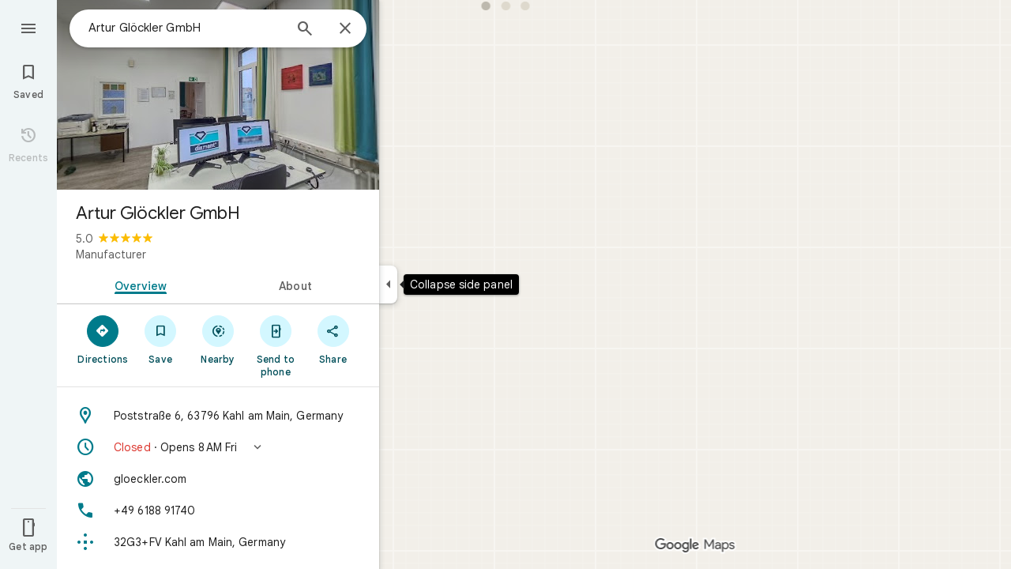

--- FILE ---
content_type: text/javascript; charset=UTF-8
request_url: https://www.google.com/maps/_/js/k=maps.m.en.4xogKCpfdIo.2021.O/ck=maps.m.Gp9VUxplbyA.L.W.O/am=yAEAkBAAAQ/rt=j/d=1/exm=JxdeQb,LsiLPd,SuCOhe,a,b,b8h8i,cQ25Ub,ds,dw,dwi,en,enr,ep,jF2zFd,log,lp,mmm,mo,nrw,ob,owc,per,ppl,pwd,sc,sc2,smi,smr,sp,std,stx,ti,uA7o6c,vcr,vd,vlg,vwr,wrc/ed=1/rs=ACT90oEC2IIk24_DwkK4_tsXDSN_iOky1A/m=obp?cb=M
body_size: 2315
content:
"use strict";_F_installCss(".UsUSKc{color:var(--t6124fe694ff1be5a);padding:16px 22px}.UsUSKc i{font-style:normal}.IpVgWd{color:var(--t6124fe694ff1be5a)}.C9cOMe{color:var(--te4a49aa32a6b93f3);cursor:pointer}.UsUSKc.RfCwec{background-color:var(--t5e3e1a7b68d9f779);border-radius:0 0 16px 16px;box-shadow:0 2px 4px rgba(0,0,0,0.2),0 -1px 0px rgba(0,0,0,0.02);padding:8px 20px;z-index:1}.TbqDH .ucDXW{content:\"\";position:fixed;pointer-events:none;height:89px;left:-16px;right:-16px}.TbqDH .ucDXW{top:-60px;background:linear-gradient(rgba(0,0,0,0.25),rgba(0,0,0,0))}@media only screen and (max-width:536px){.TbqDH .ucDXW{background:none}}.DFop2c .nhb85d{border-radius:16px 16px 0 0;border:none;box-shadow:0 0 2px rgb(0 0 0/20%),0 -1px 0 rgb(0 0 0/2%)}sentinel{}");
this._=this._||{};(function(_){var window=this;
try{
_.tLc=function(a){return _.F(a,_.wn,1)};
}catch(e){_._DumpException(e)}
try{
var PNc,RNc,SNc,TNc,WNc,UNc,VNc,QNc,XNc;PNc=class extends _.t{constructor(a){super(a)}getIndex(){return _.L(this,3,-1)}kf(){return _.y(this,4)}};RNc=function(a){return _.W(a.Tb(QNc.iW),()=>new _.nQ(a.Ea),(b,c)=>{const d=new _.mQ;a.zKa||_.uQ(d,1);b.render(d,c,a.Ab)})};SNc=function(a,b){return _.W(a.Tb(QNc.TITLE),()=>new _.FQ(a.Ea),(c,d)=>void c.render(b.title,d,{tg:3,style:2}))};
TNc=function(a,b){return _.W(a.Tb(QNc.V7),()=>new _.nQ(a.Ea),(c,d)=>{const e=_.kQ(_.sQ(new _.mQ)).Lc(b.Mv);_.ZP(_.eQ(e),6);_.XP(_.eQ(e),6);c.render(e,d)})};
WNc=function(a,b,c,d){return _.W(UNc(a,c),()=>new _.lL(a.Ea),(e,f)=>{var g=e.render,h=c.text||c.query,l=c.icon,m=c.f1a||c.O0a?void 0:2,n=a.Hp,p=c.Jb,r=c.Na;if(c.SOb!==void 0){var v=new _.NRa;var A=_.F(v,PNc,6);_.G(A,1,c.SOb)}else v=void 0;return g.call(e,h,f,{CK:d,nt:l,Bk:m,Hp:n,Ab:{Jb:p,Na:r,v0a:v},Mj:!!c.Fe,Ni:c.Ni,backgroundColor:c.backgroundColor,Fe:c.Fe,vca:c.vca})},e=>{VNc(a,b,e,c)})};UNc=function(a,b){const c=b.query;a.H.has(c)||a.H.set(c,0);a.H.set(c,a.H.get(c)+1);return _.dL(XNc.Fga,`${b.query}_${a.H.get(c)}`)};
VNc=function(a,b,c,d){_.kL(c,a.host,{click:e=>{if(d.f1a)b.Pi&&(a.actions.cA.run({flow:e}),a.actions.RMa.run({flow:e}));else if(d.O0a)a.actions.zZ.run({flow:e});else{const n=d.query;if(n){var f=a.actions.sO,g=f.run,h=b.Pi,l=!b.Pi,m;a:{if(!d.eYa){if((m=b.Gm)&&m.valid()&&m.Ej()!==8){m={Hc:m.Hc(),where:m.where()||"",location:m.location(),mid:m.mid()};break a}if(m=b.Ja){m={Hc:m.Cb(),where:_.Sgb(m)[0],location:_.UB(m),mid:_.JB(m)||null};break a}}m=void 0}g.call(f,{TYa:h,query:n,h5a:l,Wp:m,flow:e})}}}})};
_.YNc=class extends _.yQ{constructor(a,b,{Hp:c=!1,zKa:d=!1,Ab:e,EV:f=!1}={}){super(b);this.actions=a;this.Hp=c;this.zKa=d;this.Ab=e;this.EV=f;this.H=new Map}Pb(a,b){b=super.Pb(a,b);this.H.clear();const c=this.EV?_.Z(b,RNc(this)):b;a.title&&_.Z(c,SNc(this,a));var d=c.Jc;const e=a.Qq,f=new _.XK,g=this.EV?_.Z(f,TNc(this,a)):f;for(let h=0;h<e.length;h++)_.Z(g,WNc(this,a,e[h],h!==e.length-1));a=f.children();d.call(c,a);return b}Na(){return _.q.ka.Qe}};QNc={V7:_.V(),iW:_.V(),TITLE:_.V()};XNc={Fga:_.gL()};
}catch(e){_._DumpException(e)}
try{
var cOc;_.dOc=class extends _.bOc{constructor(a,b,c,{HH:d,uV:e,paddingLeft:f,mG:g}){super(a,c,{HH:d,uV:e,paddingLeft:f,mG:g});this.H=new _.YNc(b,this.Ea,{Hp:d==="on map chip carousel",zKa:!0})}Pb(a,b){const c=super.Pb(a,b),d=_.zQ(this,this.H,b,{Qq:a.Qq,Mv:a.Mv,Pi:a.Pi,Ja:a.Ja,Gm:a.Gm});c.Jc(_.aOc(this,{Xg:d,Mv:a.Mv,Ab:cOc},b));return c}};cOc={container:_.q.ka.rhb,No:_.q.ka.shb,Qo:_.q.ka.thb};
}catch(e){_._DumpException(e)}
try{
var EGe=class extends _.t{constructor(a){super(a)}nb(){return _.C(this,1)}},FGe=class extends _.t{constructor(a){super(a)}};var HGe=function(a,b){GGe(a,b.context)},GGe=function(a,b){a.open("div","Cxkkfe");a.na("class","UsUSKc fontBodySmall "+(_.J(b,4)?"RfCwec":""));a.na("jslog","24962;"+_.sK(_.N(b,_.FJ,6)));a.W();const c=_.PH(m=>{m.open("span","kWE9pd");m.oa(IGe||(IGe=["class","IpVgWd"]));m.W();m.print(_.dr(_.N(b,_.cr,1)));m.close()});if(_.J(b,3)){var d=_.PH(m=>{m.open("button","kf3Tlf");m.oa(JGe||(JGe=["class","C9cOMe"]));m.na("jsaction",_.C(b,5));m.na("jslog","13983; track:click;"+_.sK(_.N(b,_.FJ,7)));m.W();m.print(_.dr(_.N(b,
_.cr,2)));m.close()});if(!KGe["Showing results for \u00010\u0001. Search instead for \u00011\u0001."]){KGe["Showing results for \u00010\u0001. Search instead for \u00011\u0001."]=[];var e=/\x01\d+\x01/g,f=0,g=0;do{var h=e.exec("Showing results for \u00010\u0001. Search instead for \u00011\u0001.")||void 0;KGe["Showing results for \u00010\u0001. Search instead for \u00011\u0001."][g]=[_.Mo("Showing results for \u00010\u0001. Search instead for \u00011\u0001.".substring(f,h&&h.index)),h&&h[0]];g+=1;
f=e.lastIndex}while(h)}for(var l of KGe["Showing results for \u00010\u0001. Search instead for \u00011\u0001."])switch(l[0]&&a.text(l[0]),l[1]){case "\u00010\u0001":a.print(c);break;case "\u00011\u0001":a.print(d)}}else{l=_.PH(m=>{m.open("span","rj4OKb");m.oa(LGe||(LGe=["class","IpVgWd"]));m.W();m.print(_.dr(_.N(b,_.cr,2)));m.close()});if(!MGe["Showing results for \u00010\u0001. No results found for \u00011\u0001."]){MGe["Showing results for \u00010\u0001. No results found for \u00011\u0001."]=[];
e=/\x01\d+\x01/g;g=f=0;do h=e.exec("Showing results for \u00010\u0001. No results found for \u00011\u0001.")||void 0,MGe["Showing results for \u00010\u0001. No results found for \u00011\u0001."][g]=[_.Mo("Showing results for \u00010\u0001. No results found for \u00011\u0001.".substring(f,h&&h.index)),h&&h[0]],g+=1,f=e.lastIndex;while(h)}for(d of MGe["Showing results for \u00010\u0001. No results found for \u00011\u0001."])switch(d[0]&&a.text(d[0]),d[1]){case "\u00010\u0001":a.print(c);break;case "\u00011\u0001":a.print(l)}}a.Ua()};
HGe.Hb=_.Vp;var IGe,JGe,KGe={},LGe,MGe={};_.NGe=function(a,b,{click:c}){b.Pa(a.N,"click",null,d=>{c(d)})};_.OGe=class extends _.aL{constructor(a){const b=new FGe;super(_.mK(a,"correction",HGe),b);this.N=_.QK()}render(a,b,c=!1){const d=new FGe;_.z(d,4,c);c=_.F(d,_.cr,1);_.ic(c,_.x(a,_.cr,10));c=_.F(d,_.cr,2);_.ic(c,_.x(a,_.cr,9));c=!_.J(a,6);_.z(d,3,c);_.u(d,5,_.BK(this.N));_.I(a,8)&&(c=_.F(d,_.FJ,6),_.CJ(c,a.nb()));c=_.x(a,EGe,7);_.I(c,1)&&(c=_.F(d,_.FJ,7),_.CJ(c,_.x(a,EGe,7).nb()));_.Nb(this.context,d);this.qb(b)}};
}catch(e){_._DumpException(e)}
try{
var QGe=function(a){a.open("div","CcXhRd");a.oa(PGe||(PGe=["class","ucDXW"]));a.W();a.Ua()};QGe.Hb=_.Vp;var PGe;_.RGe=class extends _.b3d{constructor(a){super(_.lK(a,"omnibox-shadow",QGe),void 0)}render(){}};
}catch(e){_._DumpException(e)}
try{
_.Kd("obp");
var SGe=class{constructor(){this.H=null}dispose(){this.H&&_.Fq(this.H,"DFop2c")}};var UGe=function(a){return _.W(TGe.Idb,()=>new _.RGe(a.Ea),(b,c)=>void b.render(c))},WGe=function(a,b){return _.W(TGe.X7,()=>new _.OGe(a.Ea),(c,d)=>void c.render(b.lD,d,!0),c=>void VGe(a,c))},XGe=function(a){return _.W(TGe.V7,()=>new _.nQ(a.Ea),(b,c)=>{const d=new _.mQ,e=_.WP(_.ZP(_.XP(new _.$P,3),3),4);_.zg(d,_.$P,6,e);_.UP(_.gQ(d),-6);b.render(d,c)})},VGe=function(a,b){_.NGe(b,a.host,{click:c=>{a.actions.w4a.run({OFb:!0,flow:c})}})},YGe=class extends _.BQ{constructor(a,b,c){super(c);this.actions=
b;this.H=new SGe;this.model=this.Ra=null;this.N=_.AQ(new _.dOc(a,b,c,{HH:"on map chip carousel",uV:!0,paddingLeft:0}))}Pb(a,b){const c=super.Pb(a,b);this.Ra=a;a.GQb&&_.Z(c,UGe(this));a.lD&&_.Z(c,WGe(this,a));var d=this.H,e=!!a.lD;d.H||(d.H=_.nk("AJQtp"));d.H&&_.Gq(d.H,"DFop2c",e);a.Qq?.length&&_.Z(c,XGe(this)).Jc(_.zQ(this,this.N,b,{Qq:a.Qq,Mv:_.qhb(),Gm:a.Gm}));return c}ue(){this.model=this.Ra}U(a){_.lMc(_.GMc(_.aQ(_.lQ(a,0),!1),!0))}Na(){return _.q.ka.Qe}kb(a){this.H.dispose();super.kb(a)}},TGe=
{V7:_.V(),X7:_.V(),Idb:_.V()};_.Jr("OBP",function(a){a({rb:(b,c,d)=>_.AQ(new YGe(b,d,c))})});
_.Ld();
}catch(e){_._DumpException(e)}
}).call(this,this._);
// Google Inc.
